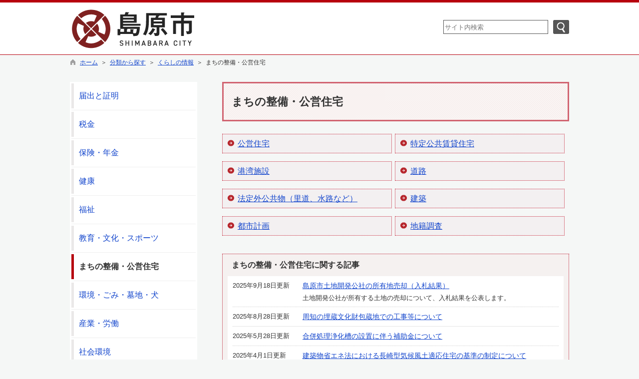

--- FILE ---
content_type: text/html; charset=utf-8
request_url: https://www.city.shimabara.lg.jp/hpkiji/pub/List.aspx?c_id=3&class_set_id=1&class_id=331
body_size: 48026
content:

<!DOCTYPE html>
<html lang="ja">
<head id="ctl00_Head1"><meta charset="UTF-8" /><meta name="format-detection" content="telephone=no" /><meta http-equiv="X-UA-Compatible" content="IE=edge" /><title>
	まちの整備・公営住宅 / 島原市
</title><script type='text/javascript'>var glapiky='AIzaSyCsH4LvGj6rtrToETDZ5Kd20gQie64lA_A';</script>
<script type="text/javascript" language="JavaScript">
<!--
    function enterCancel(event)
    {
        if (event.keyCode == 13)
        {
            var elem;
            if(event.srcElement)
            {
                elem = event.srcElement;
            }
            else
            {
                elem = event.target;
            }
            if(elem.type!='submit' && elem.type!='textarea' && elem.tagName!='A' && elem.tagName!='a') /* 2011/04/04 a tag OK */
            {
                if (event.preventDefault) 
                {
                    event.preventDefault();
                } 
                else 
                {
                    event.returnValue = false;
                }
            }
        }
    }
    function change_size(size) {
        var theForm = document.forms[0];
        theForm.fontSize.value = size;
        theForm.submit();
    }
    
    /* Same Func is available in AjaxCalForIE6*/
    function ajaxCalOnClientShown(){
        /*IE6 does not have "maxHeight"*/
        if (typeof document.documentElement.style.maxHeight == "undefined") {
            try{
                $$("select").each(function(_itm){
                    _itm.style.visibility="hidden";
                });
            }catch(err){
            }
        }
    }    
    /* Same Func is available in AjaxCalForIE6*/
    function ajaxCalOnClientHidden(){
        /*IE6 does not have "maxHeight"*/
        if (typeof document.documentElement.style.maxHeight == "undefined") {
            try{
                $$("select").each(function(_itm){
                    _itm.style.visibility="visible";
                });
            }catch(err){
            }
        }
    }
    
    var pankuzu_flg = false;
    function pankuzu_openclose(pankuzu_cnt)
    {
        var pankuzu_close = document.getElementById("pankuzu-close");
        var pankuzu_more = document.getElementById("openclose_msg");
        if(!pankuzu_flg)
        {
            pankuzu_close.style.display="block";
            pankuzu_more.innerHTML = "閉じる";
            pankuzu_flg = true;       
        }
        else
        {
            pankuzu_close.style.display="none";
            pankuzu_more.innerHTML = "もっと見る（全"+pankuzu_cnt+"件）";
            pankuzu_flg = false;
        }
    }
    function footerPankuzu_openclose(pankuzu_cnt)
    {
        var pankuzu_close = document.getElementById("footerPankuzu-close");
        var pankuzu_more = document.getElementById("footerOpenclose_msg");
        if(!pankuzu_flg)
        {
            pankuzu_close.style.display="block";
            pankuzu_more.innerHTML = "閉じる";
            pankuzu_flg = true;       
        }
        else
        {
            pankuzu_close.style.display="none";
            pankuzu_more.innerHTML = "もっと見る（全"+pankuzu_cnt+"件）";
            pankuzu_flg = false;
        }
    }
    
    function clickButton(id, event){
        if (event.keyCode == 13)
        {
            document.getElementById(id).click();

            if (event.preventDefault) 
            {
                event.preventDefault();
            } 
            else 
            {
                event.returnValue = false;
            }
        }
    }
    
    function checkValue(obj){
        var keyword = document.getElementById(obj).value;
        keyword = keyword.replace(/^[\s　]+|[\s　]$/g, "");
        if (keyword.length==0){
            alert('検索キーワードを入力してください。');
            return false;
        }
    }
//-->
</script>
<link href="https://www.city.shimabara.lg.jp/common/css/Default.css" rel="stylesheet" type="text/css" /><link href="https://www.city.shimabara.lg.jp/common/css/stylesheet.css" rel="stylesheet" type="text/css" /><link href="https://www.city.shimabara.lg.jp/hpkiji/designcss/design01.css" rel="stylesheet" type="text/css" /><link href="https://www.city.shimabara.lg.jp/common/css/fontSizeN.css" rel="stylesheet" type="text/css" /><link rel="stylesheet" type="text/css" href="https://www.city.shimabara.lg.jp/common/css/uiW.css" /><link href="https://www.city.shimabara.lg.jp/favicon.ico" rel="icon" type="image/vnd.microsoft.icon" /><link href="https://www.city.shimabara.lg.jp/favicon.ico" rel="shortcut icon" type="image/vnd.microsoft.icon" /><link href="https://www.city.shimabara.lg.jp/common/css/default_body.css" rel="stylesheet" type="text/css" /><script id="ctl00_jquery_min_js" type="text/javascript" src="https://www.city.shimabara.lg.jp/common/js/jquery.min.js"></script><meta property="og:type" content="article" /><meta id="ctl00_MetaOGPTitle" property="og:title" content="まちの整備・公営住宅" /><meta property="og:image" content="https://www.city.shimabara.lg.jp/common/images/ogp/og_image_02.gif" /><meta property="og:url" content="https://www.city.shimabara.lg.jp/hpkiji/pub/list.aspx?c_id=3" /><meta property="og:description" content="まちの整備・公営住宅 / 島原市" /><meta property="og:site_name" content="島原市" /><meta property="og:locality" content="Shimabara-shi" /><meta property="og:region" content="Nagasaki" /><meta property="og:country-name" content="Japan" /></head>
<body class="haikei">
<form name="aspnetForm" method="post" action="./List.aspx?c_id=3&amp;class_set_id=1&amp;class_id=331" id="aspnetForm" enctype="multipart/form-data" onkeydown="enterCancel(event||window.event);">
<div>
<input type="hidden" name="__VIEWSTATE" id="__VIEWSTATE" value="/[base64]/[base64]/[base64]/[base64]/lroU8L2E+PC9oMj4AAGQCAg9kFgJmDxUDoAE8aDIgY2xhc3M9Im1pZGFzaGkgbm9ib2RlciI+PGEgaHJlZj0iaHR0cHM6Ly93d3cuY2l0eS5zaGltYWJhcmEubGcuanAvaHBraWppL3B1Yi9MaXN0LmFzcHg/[base64]/[base64]/Y19pZD0zJmNsYXNzX3NldF9pZD0xJmNsYXNzX2lkPTMzOSI+5Zyw57GN6Kq/5p+7PC9hPjwvaDI+AABkAgkPZBYCAgEPZBYIZg8WAh8ABR7jgb7jgaHjga7mlbTlgpnjg7vlhazllrbkvY/[base64]/luILlnJ/[base64]/[base64]/mn7vjg7vlhazlhbHln7rmupbngrnplqLkv4Lmp5jlvI/vvIjmp5jlvI/[base64]/[base64]/pg73luILoqIjnlLvjg57jgrnjgr/[base64]/[base64]/[base64]/lroU8L3NwYW4+ZAIID2QWAmYPFQIAhQE8YSBocmVmPSJodHRwczovL3d3dy5jaXR5LnNoaW1hYmFyYS5sZy5qcC9ocGtpamkvcHViL0xpc3QuYXNweD9jX2lkPTMmY2xhc3Nfc2V0X2lkPTEmY2xhc3NfaWQ9MzQwIj7nkrDlooPjg7vjgZTjgb/[base64]/[base64]/[base64]/Y19pZD0zJmNsYXNzX3NldF9pZD0xJmNsYXNzX2lkPTEwMTMiPuWwkeWtkOWMluWvvuetljwvYT5kAhIPZBYCZg8VAgBuPGEgaHJlZj0iaHR0cHM6Ly93d3cuY2l0eS5zaGltYWJhcmEubGcuanAvaHBraWppL3B1Yi9MaXN0LmFzcHg/[base64]/[base64]/[base64]/XNYN8gsFLPfodAhtGO2eg==" />
</div>

<div>

	<input type="hidden" name="__VIEWSTATEGENERATOR" id="__VIEWSTATEGENERATOR" value="127D0B08" />
	<input type="hidden" name="__EVENTVALIDATION" id="__EVENTVALIDATION" value="/wEdAAQFWCh+9PG+xGrzhb209t40g56KqOytoLCl6LRjcZaJZo5RwWZR47SYA5rPyWsjTz0GkCA5m0ohfOUU+WiJl+cMyC+837DI0ZHh1xFOwTiP7ZK2mEs=" />
</div>






<div id="headerAreaDef">
<input type="submit" name="ctl00$Dmy" value="" onclick="return false;" id="ctl00_Dmy" style="height:0px;width:0px;position:absolute;top:-100px;" />
<span id="top"></span>
<map id="header_img" name="header_img"><area shape="rect" alt="島原市" coords="0,0,367,84" href="https://www.city.shimabara.lg.jp/default.aspx?site=1" /></map><div id="header"><img id="ctl00_ImgHeader" usemap="#header_img" src="https://www.city.shimabara.lg.jp/common/UploadFileOutput.ashx?c_id=0&amp;set_pic=1&amp;updfl_tophd=1&amp;gzkbn=0" alt="島原市" style="border-width:0px;" />
<div id="mainHeaderTop">
    <div id="Navigation"><ul><li><a href="#maincont">本文へジャンプ</a></li></ul></div>
    <div id="mainSearch">
        
        <div id="serchArea"><img src="https://www.city.shimabara.lg.jp/common/images/ttl_kensaku.gif" alt="サイト内検索" title="サイト内検索" /></div>
            <input name="ctl00$TxtSearch" type="text" id="ctl00_TxtSearch" class="searchBox" onkeydown="clickButton(&#39;ctl00_BtnSearch&#39;, event||window.event);" title="サイト内検索　検索する語句を入力してください。" placeholder="サイト内検索" /><input type="image" name="ctl00$BtnSearch" id="ctl00_BtnSearch" class="btnSearch" src="https://www.city.shimabara.lg.jp/common/images/btn_search.png" alt="検索" onclick="return checkValue(&#39;ctl00_TxtSearch&#39;);" style="border-width:0px;" />
            <div class="clear"></div>
        
    </div>
    <div id="homeLink">
        <a href="https://www.city.shimabara.lg.jp/Default.aspx" target="_blank">島原市トップページへ</a>
    </div>
    <div class="clear"></div>
</div>
</div>

<!--//文字サイズ切替え -->

<!--div id="fontSize">
    <div id="fontRight">
    文字サイズ
    <ul>
        <li><a href="#top" onclick="change_size('fontSizeS');">小</a></li>
        <li><a href="#top" onclick="change_size('fontSizeN');">中</a></li>
        <li><a href="#top" onclick="change_size('fontSizeB');">大</a></li>
    </ul>
    </div>
</div-->


<!-- グローバルナビゲーション -->


<!-- グローバルナビゲーション(スマホ用) -->


</div>


    <!--div id="headerTabNon">
    </div-->
<div id="pankuzu"><div class="pankuzu-inner"><a href="https://www.city.shimabara.lg.jp/Default.aspx" class='sizeA' >ホーム</a>&nbsp;&nbsp;＞&nbsp;&nbsp;<a href="https://www.city.shimabara.lg.jp/hpkiji/pub/default.aspx?c_id=3&amp;class_set_id=1" class='sizeA' >分類から探す</a>&nbsp;&nbsp;＞&nbsp;&nbsp;<a href="https://www.city.shimabara.lg.jp/hpkiji/pub/list.aspx?c_id=3&amp;class_set_id=1&amp;class_id=273" class='sizeA' >くらしの情報</a>&nbsp;&nbsp;＞&nbsp;&nbsp;まちの整備・公営住宅</div></div>

<div id="container">







<span id="maincont"></span>
<div id="cont_body">

    <div class="preview_label"></div>
    

<script src="https://www.city.shimabara.lg.jp/common/js/jquery.autopager-1.0.0.js" type="text/javascript"></script>



<div style="text-align:center;"></div>

<div class="RightArea">

<h1 class="classTitle">
    まちの整備・公営住宅

    
</h1>







<div class="clear"></div>





<div class="newArea">

<div class="classArea2">
<!--
    --><div class="class2">
        <h2 class="midashi noboder"><a href="https://www.city.shimabara.lg.jp/hpkiji/pub/List.aspx?c_id=3&class_set_id=1&class_id=332">公営住宅</a></h2>
        
        
    </div><!--
--><!--
    --><div class="class2">
        <h2 class="midashi noboder"><a href="https://www.city.shimabara.lg.jp/hpkiji/pub/List.aspx?c_id=3&class_set_id=1&class_id=333">特定公共賃貸住宅</a></h2>
        
        
    </div><!--
--><!--
    --><div class="class2">
        <h2 class="midashi noboder"><a href="https://www.city.shimabara.lg.jp/hpkiji/pub/List.aspx?c_id=3&class_set_id=1&class_id=334">港湾施設</a></h2>
        
        
    </div><!--
--><!--
    --><div class="class2">
        <h2 class="midashi noboder"><a href="https://www.city.shimabara.lg.jp/hpkiji/pub/List.aspx?c_id=3&class_set_id=1&class_id=335">道路</a></h2>
        
        
    </div><!--
--><!--
    --><div class="class2">
        <h2 class="midashi noboder"><a href="https://www.city.shimabara.lg.jp/hpkiji/pub/List.aspx?c_id=3&class_set_id=1&class_id=336">法定外公共物（里道、水路など）</a></h2>
        
        
    </div><!--
--><!--
    --><div class="class2">
        <h2 class="midashi noboder"><a href="https://www.city.shimabara.lg.jp/hpkiji/pub/List.aspx?c_id=3&class_set_id=1&class_id=337">建築</a></h2>
        
        
    </div><!--
--><!--
    --><div class="class2">
        <h2 class="midashi noboder"><a href="https://www.city.shimabara.lg.jp/hpkiji/pub/List.aspx?c_id=3&class_set_id=1&class_id=338">都市計画</a></h2>
        
        
    </div><!--
--><!--
    --><div class="class2">
        <h2 class="midashi noboder"><a href="https://www.city.shimabara.lg.jp/hpkiji/pub/List.aspx?c_id=3&class_set_id=1&class_id=339">地籍調査</a></h2>
        
        
    </div><!--
-->
    <div class="clear"></div>
</div>


</div>
 





    <div class="kijiArea kanrenKijiArea">
        <div class="kijiInfo">まちの整備・公営住宅に関する記事</div>
                
        <div class="kensu" style="display:none;">全9件</div>
        <div class="kijilist">
            <div class="loadbox">
    <div class="mainblock">
        <span class="upddate">2025年9月18日更新</span><div class="title">
<a href="https://www.city.shimabara.lg.jp/page20571.html">島原市土地開発公社の所有地売却（入札結果）</a>
        <div class="gaiyou">土地開発公社が所有する土地の売却について、入札結果を公表します。</div>
        </div><div class="clear"></div>
    </div>
    <div class="clear"></div>
</div>
<div class="loadbox">
    <div class="mainblock">
        <span class="upddate">2025年8月28日更新</span><div class="title">
<a href="https://www.city.shimabara.lg.jp/page6018.html">周知の埋蔵文化財包蔵地での工事等について</a>
        <div class="gaiyou"></div>
        </div><div class="clear"></div>
    </div>
    <div class="clear"></div>
</div>
<div class="loadbox">
    <div class="mainblock">
        <span class="upddate">2025年5月28日更新</span><div class="title">
<a href="https://www.city.shimabara.lg.jp/page17041.html">合併処理浄化槽の設置に伴う補助金について</a>
        <div class="gaiyou"></div>
        </div><div class="clear"></div>
    </div>
    <div class="clear"></div>
</div>
<div class="loadbox">
    <div class="mainblock">
        <span class="upddate">2025年4月1日更新</span><div class="title">
<a href="https://www.city.shimabara.lg.jp/page20298.html">建築物省エネ法における長崎型気候風土適応住宅の基準の制定について</a>
        <div class="gaiyou"></div>
        </div><div class="clear"></div>
    </div>
    <div class="clear"></div>
</div>
<div class="loadbox">
    <div class="mainblock">
        <span class="upddate">2023年8月29日更新</span><div class="title">
<a href="https://www.city.shimabara.lg.jp/page19208.html">風致地区について</a>
        <div class="gaiyou"></div>
        </div><div class="clear"></div>
    </div>
    <div class="clear"></div>
</div>
<div class="loadbox">
    <div class="mainblock">
        <span class="upddate">2023年3月27日更新</span><div class="title">
<a href="https://www.city.shimabara.lg.jp/page18902.html">島原市自転車活用推進計画を策定しました</a>
        <div class="gaiyou"></div>
        </div><div class="clear"></div>
    </div>
    <div class="clear"></div>
</div>
<div class="loadbox">
    <div class="mainblock">
        <span class="upddate">2021年2月18日更新</span><div class="title">
<a href="https://www.city.shimabara.lg.jp/page16929.html">（お知らせ）市が管理する道路及び法定外公共物の占用・工事施行承認等に関する必要書類について</a>
        <div class="gaiyou"></div>
        </div><div class="clear"></div>
    </div>
    <div class="clear"></div>
</div>
<div class="loadbox">
    <div class="mainblock">
        <span class="upddate">2018年7月26日更新</span><div class="title">
<a href="https://www.city.shimabara.lg.jp/page4281.html">地籍調査・公共基準点関係様式（様式第8号～第16号）</a>
        <div class="gaiyou"></div>
        </div><div class="clear"></div>
    </div>
    <div class="clear"></div>
</div>
<div class="loadbox">
    <div class="mainblock">
        <span class="upddate">2016年3月24日更新</span><div class="title">
        <p class="img"><img src="https://www.city.shimabara.lg.jp/common/UploadFileOutput.ashx?c_id=3&id=3181&set_pic=1&set_file_field=0&updflWid=100&updflHei=200" border="0" alt="島原都市計画マスタープラン" title="島原都市計画マスタープラン" /></p>
<a href="https://www.city.shimabara.lg.jp/page3181.html">島原都市計画マスタープランを見直しました</a>
        <div class="gaiyou"></div>
        </div><div class="clear"></div>
    </div>
    <div class="clear"></div>
</div>

        </div>
        <div class="clear"></div>
        <div class="more" id="nextload1" style=" display:none;">
            <a href=""  rel="next1">
                <img src="https://www.city.shimabara.lg.jp/hpkiji/images/btn_more.jpg" title="もっと見る" alt="もっと見る" /></a>
        </div>
        <div id="loadmoreajaxloader1" style="display: none;">
            <center>
                <img src="https://www.city.shimabara.lg.jp/common/images/loading.gif" alt="ロード中" />
            </center>
        </div>
        <div class="clear"></div>
    </div>









</div>

<div class="LeftArea">

    <h4 id="classMenuAreaTitle">メニュー</h4>
    <ul id="classMenuArea">

    <li class="">
        <a href="https://www.city.shimabara.lg.jp/hpkiji/pub/List.aspx?c_id=3&class_set_id=1&class_id=274">届出と証明</a>
        
    </li>

    <li class="">
        <a href="https://www.city.shimabara.lg.jp/hpkiji/pub/List.aspx?c_id=3&class_set_id=1&class_id=282">税金</a>
        
    </li>

    <li class="">
        <a href="https://www.city.shimabara.lg.jp/hpkiji/pub/List.aspx?c_id=3&class_set_id=1&class_id=293">保険・年金</a>
        
    </li>

    <li class="">
        <a href="https://www.city.shimabara.lg.jp/hpkiji/pub/List.aspx?c_id=3&class_set_id=1&class_id=298">健康</a>
        
    </li>

    <li class="">
        <a href="https://www.city.shimabara.lg.jp/hpkiji/pub/List.aspx?c_id=3&class_set_id=1&class_id=307">福祉</a>
        
    </li>

    <li class="">
        <a href="https://www.city.shimabara.lg.jp/hpkiji/pub/List.aspx?c_id=3&class_set_id=1&class_id=320">教育・文化・スポーツ</a>
        
    </li>

    <li class="selected">
        <span>まちの整備・公営住宅</span>
        
    </li>

    <li class="">
        <a href="https://www.city.shimabara.lg.jp/hpkiji/pub/List.aspx?c_id=3&class_set_id=1&class_id=340">環境・ごみ・墓地・犬</a>
        
    </li>

    <li class="">
        <a href="https://www.city.shimabara.lg.jp/hpkiji/pub/List.aspx?c_id=3&class_set_id=1&class_id=352">産業・労働</a>
        
    </li>

    <li class="">
        <a href="https://www.city.shimabara.lg.jp/hpkiji/pub/List.aspx?c_id=3&class_set_id=1&class_id=361">社会環境</a>
        
    </li>

    <li class="">
        <a href="https://www.city.shimabara.lg.jp/hpkiji/pub/List.aspx?c_id=3&class_set_id=1&class_id=376">消防・防災</a>
        
    </li>

    <li class="">
        <a href="https://www.city.shimabara.lg.jp/hpkiji/pub/List.aspx?c_id=3&class_set_id=1&class_id=381">議会・選挙</a>
        
    </li>

    <li class="">
        <a href="https://www.city.shimabara.lg.jp/hpkiji/pub/List.aspx?c_id=3&class_set_id=1&class_id=384">広報・相談・有明支所</a>
        
    </li>

    <li class="">
        <a href="https://www.city.shimabara.lg.jp/hpkiji/pub/List.aspx?c_id=3&class_set_id=1&class_id=388">事業者向け情報</a>
        
    </li>

    <li class="">
        <a href="https://www.city.shimabara.lg.jp/hpkiji/pub/List.aspx?c_id=3&class_set_id=1&class_id=389">子育て</a>
        
    </li>

    <li class="">
        <a href="https://www.city.shimabara.lg.jp/hpkiji/pub/List.aspx?c_id=3&class_set_id=1&class_id=390">しまばらの水道</a>
        
    </li>

    <li class="">
        <a href="https://www.city.shimabara.lg.jp/hpkiji/pub/List.aspx?c_id=3&class_set_id=1&class_id=1013">少子化対策</a>
        
    </li>

    <li class="">
        <a href="https://www.city.shimabara.lg.jp/hpkiji/pub/List.aspx?c_id=3&class_set_id=1&class_id=1108">会計</a>
        
    </li>

    </ul>



    <div class="mokuteki">
        <div class="subInfo"><p>目的から探す</p></div>
        
            <ul id="classSetMenuArea">
        
            <li><a href="https://www.city.shimabara.lg.jp/hpkiji/pub/Default.aspx?c_id=3&class_set_id=1" target='_self'>分類から探す</a></li>
        
            <li><a href="https://www.city.shimabara.lg.jp/sitemap/pub/default.aspx?c_id=19" target=''>サイトマップから探す</a></li>
        
            </ul>
        
    </div>





    <div class="calArea">
        
<style type="text/css">
div#mcWrapper{
    width:199px;
    margin:0px auto;
	line-height:1.4;
	padding:6px 0;
}
div#mcMsg{
    border-bottom:dotted 1px #B7B6B6;
    text-align:center;
    width:95%;
    margin:0 auto;
    font-weight:bold;
}
div#mcMsg p{
    margin:5px auto;
    font-size: 0.8em;
    text-align:left;
    padding:2px;
    font-weight:normal;
}

div#cal_disp_title{
    margin:0px auto 5px auto;
    text-align:center;
    letter-spacing: 1px;
    font-family: '平成角ゴシック',Osaka,sans-serif;
    width:100%;
}
div#cal_disp_title .date
{
    margin:0px auto;
}
div#cal_disp_title .month
{
    font-size: 1.3em;
    letter-spacing: 5px;
    font-weight:bold;
}

table#cal_disp{
    width:100%;
    margin:0 auto;
}
th.week{
    border-top:1px solid #B7B6B6;
    padding:3px;
    text-align:center;
    font-size:0.9em;
}
table#cal_disp td{
    padding:0;
    text-align:center;
    font-size:0.9em;
    height:25px;
    padding:1px 0;
    font-family: '平成角ゴシック',Osaka,sans-serif;
}
/* 今日の日付 */
td.todayDisp{
}

#minical
{
    width:100%;
}

#loading_minical
{
    width:100%;
    margin:75px auto;
    display:none;
    text-align:center;
}

.prevMonth
{
    margin:0px;
    float:left;
}
.prevMonth img
{
    border:0;
}
.prevMonth
{
    width:11px;
    height:18px;
    background:url("https://www.city.shimabara.lg.jp/common/images/minical/cal_back_link.gif") no-repeat center center;
}
.prevMonth a {
    display:block;
    width:11px;
    height:18px;
    font-size:1px;
    line-height:1px;
    outline:none;
}
.prevMonth a:hover {
    text-indent:-9999px;
}

.nextMonth
{
    margin:0px;
    float:right;
}
.nextMonth img
{
    border:0;
}
.nextMonth
{
    width:11px;
    height:18px;
    background:url("https://www.city.shimabara.lg.jp/common/images/minical/cal_next_link.gif") no-repeat center center;
}
.nextMonth a {
    display:block;
    width:11px;
    height:18px;
    font-size:1px;
    line-height:1px;
    outline:none;
}
.nextMonth a:hover {
    text-indent:-9999px;
}

div.cal_legend{
    width:85%;
    margin:7px auto 0 auto;
    font-size:0.8em;
	line-height:1.6;
}

.honjitsu a
{
    text-decoration:none;
    color:#333333;
}

span.gekkan
{
    font-size:0.9em;
    padding:3px 7px 3px 15px;
    float:right;
}
</style>
<script type="text/javascript">
jQuery.noConflict();
jQuery(document).ready(function($){
    $(document).ready(function () {
        moveMiniCalMonth(0, 0);
    });
});

function moveMiniCalMonth(y, m)
{
    jQuery('#cal_disp_title').remove();
    jQuery('#cal_disp').remove();
    jQuery('#loading_minical').show();
    var prm = '?c_id=3';
    prm += '&class_id=331';
    if(y>0 && m>0)
    {
        prm += '&sely='+y+'&selm='+m;
    }

    jQuery.ajax({
        type: 'GET',
        cache : false,
        url: 'https://www.city.shimabara.lg.jp/common/MiniCalendarHandler.ashx'+prm
    }).done(function(data){
        jQuery('#loading_minical').hide();
        jQuery('#minical').append(data);
    }).fail(function(data){
        jQuery('#loading_minical').hide();
    });
}
function moveMiniCalToday()
{
    var dt = new Date();
    var y = dt.getFullYear();
    var m  = dt.getMonth() + 1;
    moveMiniCalMonth(y, m);
}
</script>
<div id="mcWrapper">
    <div id="loading_minical"><img src="https://www.city.shimabara.lg.jp/common/images/loading.gif" alt="しばらくお待ちください" /></div>
    <div id="minical">
        <div id="cal_disp_title" style="display:none"></div>
        <table id="cal_disp" style="display:none"><tr><td></td></tr></table>
    </div>
    <span class="gekkan"><a href="https://www.city.shimabara.lg.jp/hpkiji/pub/calendar.aspx?c_id=3&class_id=331">月間表示</a></span>
    <div class="clear"></div>
</div>


    </div>




<script type="text/javascript">
jQuery.noConflict();
jQuery(document).ready(function($){
	$(document).ready(function(){
        dspBan();
    });
    function dspBan(){
         $('#banArea').css("display", "none");
        
        var prm = '?top_id=0'
                + '&class_id=331'
                + '&dspClassFlg=1'
                + '&dspShosaiFlg='
                + '&preview=OFF';
                            
        $.ajax({
            type: 'GET',
            cache : false,
            url: 'https://www.city.shimabara.lg.jp/common/GetBanIchiran.ashx'+prm
        }).done(function(data){
            if(data != null && data.length > 0){
                $('#banItem').append(data);
                $('#banItem').append("<div class='clear'></div>");
                $('#banArea').css("display", "");
            }
        }).fail(function(data){
        });
    }
});
</script>


    <div id="banArea">
        <div class="linkInfo">
            <p>関連バナー</p>            
        </div>
        <div id="banItem"></div>
        <div id="adinfoLink">
            <a href="https://www.city.shimabara.lg.jp/hpkiji/pub/List.aspx?c_id=3&class_set_id=1&class_id=1272">広告についてのお問い合わせ</a>
        </div>
        <div class="clear"></div>
    </div>


</div>
<div class="clear"></div>




<script type="text/javascript">
jQuery(function() {

    //autopagerの実行関数
    jQuery.autopager({

        // スクロールで自動読込を停止
        autoLoad: false,
        
        // 読み込むコンテンツの枠
        content: '.loadbox',
        
        // もっと見るリンク
    	link: 'a[rel=next1]',

        // 読み込みが開始された時に発生するイベント
        start: function(current, next){
            jQuery('#loadmoreajaxloader1').css('display', 'block'); // ローディング画像を表示する
            jQuery('#nextload1').css('display', 'none'); // 次ページのリンクを非表示にする
        },

        // 読み込み完了後に発生するイベント
        load: function(current, next){
            jQuery('#loadmoreajaxloader1').css('display', 'none');   // ローディング画像を非表示する
            jQuery('#nextload1').css('display', 'block'); // 次ページのリンクを表示する


	        //added feature to disable 'もっと見る'
		    if(next.url ===undefined){
                jQuery('#nextload1').css('display', 'none'); // 次ページのリンクを非表示にする
                jQuery('#loadmoreajaxloader1').css('display', 'none');   // ローディング画像を非表示する
		    }

        }
    });

    // 読込むボタンをクリックした時に実行される関数
    jQuery('a[rel=next1]').click(function(){
        jQuery.autopager('load'); // 次ページのコンテンツを読み込み
        return false;
    });
    
    
    //autopagerの実行関数
    jQuery.autopager2({

        // スクロールで自動読込を停止
        autoLoad: false,
        
        // 読み込むコンテンツの枠
        content: '.loadbox2',

        // もっと見るリンク
    	link: 'a[rel=next2]',


        // 読み込みが開始された時に発生するイベント
        start: function(current, next){
            jQuery('#loadmoreajaxloader2').css('display', 'block'); // ローディング画像を表示する
            jQuery('#nextload2').css('display', 'none'); // 次ページのリンクを非表示にする
        },

        // 読み込み完了後に発生するイベント
        load: function(current, next){
            jQuery('#loadmoreajaxloader2').css('display', 'none');   // ローディング画像を非表示する
            jQuery('#nextload2').css('display', 'block'); // 次ページのリンクを表示する


	        //added feature to disable 'もっと見る'
		    if(next.url ===undefined){
                jQuery('#nextload2').css('display', 'none'); // 次ページのリンクを非表示にする
                jQuery('#loadmoreajaxloader2').css('display', 'none');   // ローディング画像を非表示する
		    }

        }
    });

    // 読込むボタンをクリックした時に実行される関数
    jQuery('a[rel=next2]').click(function(){
        jQuery.autopager2('load'); // 次ページのコンテンツを読み込み
        return false;
    });
    

    //autopagerの実行関数
    jQuery.autopager3({

        // スクロールで自動読込を停止
        autoLoad: false,
        
        // 読み込むコンテンツの枠
        content: '.loadbox3',

        // もっと見るリンク
        link: 'a[rel=next3]',


        // 読み込みが開始された時に発生するイベント
        start: function(current, next){
            jQuery('#loadmoreajaxloader3').css('display', 'block'); // ローディング画像を表示する
            jQuery('#nextload3').css('display', 'none'); // 次ページのリンクを非表示にする
        },

        // 読み込み完了後に発生するイベント
        load: function(current, next){
            jQuery('#loadmoreajaxloader3').css('display', 'none');   // ローディング画像を非表示する
            jQuery('#nextload3').css('display', 'block'); // 次ページのリンクを表示する


            //added feature to disable 'もっと見る'
            if(next.url ===undefined){
                jQuery('#loadmoreajaxloader3').css('display', 'none');   // ローディング画像を非表示する
                jQuery('#nextload3').css('display', 'none'); // 次ページのリンクを非表示にする
            }

        }
    });

    // 読込むボタンをクリックした時に実行される関数
    jQuery('a[rel=next3]').click(function(){
        jQuery.autopager3('load'); // 次ページのコンテンツを読み込み
        return false;
    });
});
</script>
    


    

 </div>
 
 







<div class="indent"></div>
<div id="pagetop">
    <a href="#top">ページの先頭へ</a></div>

<div id="footerbtn" style="display:none;">
    <img id="ctl00_ImgSpacer2" src="https://www.city.shimabara.lg.jp/common/images/spacer.gif" alt=" " style="height:25px;border-width:0px;" />
    
</div>

</div>


    



<span id="ctl00_LblCopyrights"></span>

<link rel="stylesheet" type="text/css" href="https://www.city.shimabara.lg.jp/common/css/footer/top1.css" />

<!-- 問合せ先 -->
<div id="siteinfo">
    <div style="width:1000px;margin:0px auto 4px auto;">
        <div id="toiawase">【島原市役所】<br />
            
                    &nbsp;〒855-8555&nbsp;
                    &nbsp;長崎県島原市上の町537番地&nbsp;&nbsp;
                    TEL:0957-63-1111&nbsp;&nbsp;
                    FAX:0957-64-5525&nbsp;&nbsp;
                    
                <br />
            &nbsp;開庁時間　午前8時30分～午後5時15分(土・日・祝日を除く) 
            <br />
            <ul id="footerBtn">
                <li id="koutu"><a href="https://www.city.shimabara.lg.jp/hpkiji/pub/List.aspx?c_id=3&class_set_id=1&class_id=158" >交通アクセス</a></li>
                <li id="annnai"><a href="https://www.city.shimabara.lg.jp/hpkiji/pub/List.aspx?c_id=3&class_set_id=1&class_id=152">庁舎案内</a></li>
            </ul>
            <div class="clear"></div>
        </div>
        <div class="clear"></div>
    </div>    
</div>
<div id="footerMenu">
    <p>
        <span><a href="https://www.city.shimabara.lg.jp/hpkiji/pub/List.aspx?c_id=3&class_set_id=1&class_id=411">お問い合わせ</a>｜</span>
        <span><a href="https://www.city.shimabara.lg.jp/hpkiji/pub/List.aspx?c_id=3&class_set_id=1&class_id=409">個人情報の取り扱いについて</a>｜</span>
        <span><a href="https://www.city.shimabara.lg.jp/hpkiji/pub/Default.aspx?c_id=3&class_set_id=2">組織から探す</a>｜</span>
        <span><a href="https://www.city.shimabara.lg.jp/link_m/pub/Default.aspx?c_id=9 ">リンク集</a>｜</span>
        <span><a href="https://www.city.shimabara.lg.jp/sitemap/pub/default.aspx?c_id=19">サイトマップ</a></span>
    </p>
</div>
<!-- copyright -->
<div id="cp" lang="en">
    Copyrights(C) 2015 Shimabara City Allrights reserved. 
</div>

<input type="hidden" name="fontSize" value="" />

</form>
<noscript>本サイトは一部のページ・機能にJavascriptを使用しております。</noscript>

<script type="text/javascript" src="/common/js/ajaxCalForIE6.js"></script>
<!-- Google tag (gtag.js) --><script async src="https://www.googletagmanager.com/gtag/js?id=G-J6XR7S7CQR"></script><script>  window.dataLayer = window.dataLayer || [];  function gtag(){dataLayer.push(arguments);}  gtag('js', new Date());  gtag('config', 'G-J6XR7S7CQR');  gtag('config', 'UA-70145430-1');  gtag('config', 'UA-37866695-25');</script>

</body>
</html>

--- FILE ---
content_type: text/html; charset=utf-8
request_url: https://www.city.shimabara.lg.jp/common/MiniCalendarHandler.ashx?c_id=3&class_id=331&_=1768969779161
body_size: 1831
content:
<div id="cal_disp_title"><table class="date"><tr><td><div class="prevMonth"><a href="javascript:moveMiniCalMonth(2025,12)"><img src="https://www.city.shimabara.lg.jp/common/images/minical/cal_back.gif" title="前月へ" alt="前月へ"></a></div></td><td><span class="year">2026年</span>&nbsp;<span class="month">1</span><span class="month_tuki">月</span></td><td><div class="nextMonth"><a href="javascript:moveMiniCalMonth(2026,2)"><img src="https://www.city.shimabara.lg.jp/common/images/minical/cal_next.gif" title="次月へ" alt="次月へ"></a></div></td></tr></table></div><div class="clear"></div><table id="cal_disp"><tr><th class="week colorR2">日</th><th class="week ">月</th><th class="week ">火</th><th class="week ">水</th><th class="week ">木</th><th class="week ">金</th><th class="week colorB2">土</th></tr><tr><td class="dt_normal">&nbsp;</td><td class="dt_normal">&nbsp;</td><td class="dt_normal">&nbsp;</td><td class="dt_normal">&nbsp;</td><td class="dt_normal">1</td><td class="dt_normal">2</td><td class="dt_normal">3</td></tr><tr><td class="dt_normal">4</td><td class="dt_normal">5</td><td class="dt_normal">6</td><td class="dt_normal">7</td><td class="dt_normal">8</td><td class="dt_normal">9</td><td class="dt_normal">10</td></tr><tr><td class="dt_normal">11</td><td class="dt_normal">12</td><td class="dt_normal">13</td><td class="dt_normal">14</td><td class="dt_normal">15</td><td class="dt_normal">16</td><td class="dt_normal">17</td></tr><tr><td class="dt_normal">18</td><td class="dt_normal">19</td><td class="dt_normal">20</td><td class="dt_normal todayDisp">21</td><td class="dt_normal">22</td><td class="dt_normal">23</td><td class="dt_normal">24</td></tr><tr><td class="dt_normal">25</td><td class="dt_normal">26</td><td class="dt_normal">27</td><td class="dt_normal">28</td><td class="dt_normal">29</td><td class="dt_normal">30</td><td class="dt_normal">31</td></tr></table>

--- FILE ---
content_type: text/css
request_url: https://www.city.shimabara.lg.jp/common/css/footer/top1.css
body_size: 756
content:

/* 問合せ先 */
#siteinfo
{
    padding:20px 10px 5px;
    font-size:0.9em;
    border-top:solid 1px #CACACA;
	/* ※背景色は色別CSSで定義 */
}

ul#footerBtn
{
	margin-top:10px;
}
ul#footerBtn li
{
	float:left;
	padding:5px 7px 5px 35px;
	margin-right:10px;
	border-radius:3px;
	-webkit-border-radius:3px;
	-moz-border-radius:3px;	
    border:solid 1px #CCCCCC;
}
ul#footerBtn li a
{
	display:block;
	text-decoration:none;
}
ul#footerBtn li#mobile
{
	border:solid 1px #368CBA;
	padding:4px 7px 4px 22px;
}

/* フッターメニュー */
#footerMenu
{
    font-size:0.9em;
    padding-bottom:10px;
}
#footerMenu p
{
    width:1000px;
    margin:0px auto;
    text-align:right;
}
/* copyright */
#cp
{
    text-align:center;
    font-size:0.7em;
	/* ※背景色・文字色は色別CSSで定義 */
    padding: 10px 0px;
}